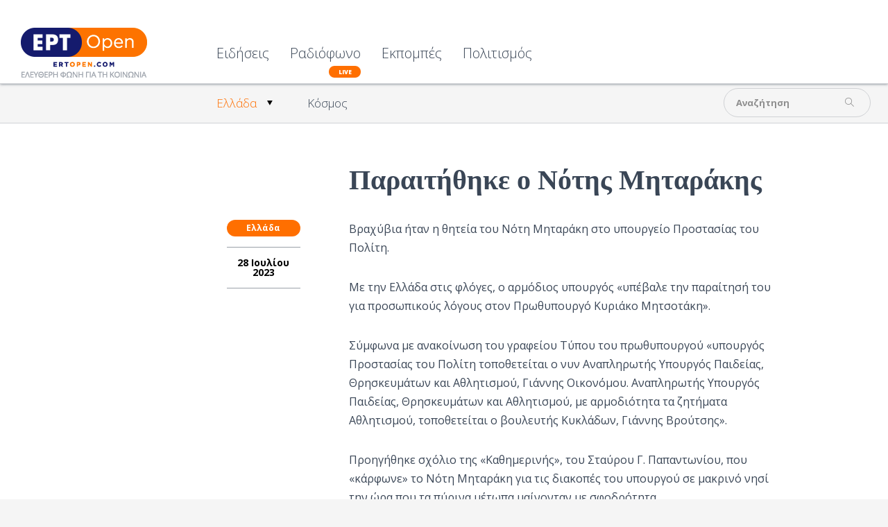

--- FILE ---
content_type: text/html; charset=utf-8
request_url: https://www.ertopen.com/news/ellada/item/69764-paraiththhke-o-noths-mhtarakhs
body_size: 8640
content:
<!DOCTYPE html>
<!--[if lte IE 6]><html class="lt-ie9 isIE6" lang="el-gr" dir="ltr" prefix="og: http://ogp.me/ns#"><![endif]-->
<!--[if IE 7]><html class="lt-ie9 isIE7" lang="el-gr" dir="ltr" prefix="og: http://ogp.me/ns#"><![endif]-->
<!--[if IE 8]><html class="lt-ie9 isIE8" lang="el-gr" dir="ltr" prefix="og: http://ogp.me/ns#"><![endif]-->
<!--[if IE 9]><html class="isIE9" lang="el-gr" dir="ltr" prefix="og: http://ogp.me/ns#"><![endif]-->
<!--[if gt IE 9]><!--><html lang="el-gr" dir="ltr" prefix="og: http://ogp.me/ns#"><!--<![endif]-->
	<head>
				<meta charset="utf-8" />
	<base href="https://www.ertopen.com/news/ellada/item/69764-paraiththhke-o-noths-mhtarakhs" />
	<meta http-equiv="X-UA-Compatible" content="IE=edge,chrome=1" />
	<meta http-equiv="imagetoolbar" content="false" />
	<meta name="keywords" content="ΝΟΤΗΣ ΜΗΤΑΡΑΚΗΣ,παραίτηση,ΥΠΟΥΡΓΕΙΟ ΠΡΟΣΤΑΣΙΑΣ ΤΟΥ ΠΟΛΙΤΗ" />
	<meta name="robots" content="max-image-preview:large" />
	<meta property="og:url" content="https://www.ertopen.com/news/ellada/item/69764-paraiththhke-o-noths-mhtarakhs" />
	<meta property="og:type" content="article" />
	<meta property="og:title" content="Παραιτήθηκε ο Νότης Μηταράκης - ERT Open" />
	<meta property="og:description" content="Bραχύβια ήταν η θητεία του Νότη Μηταράκη στο υπουργείο Προστασίας του Πολίτη. Με την Ελλάδα στις φλόγες, ο αρμόδιος υπουργός «υπέβαλε την παραίτησή του για προσωπικούς λόγους στον Πρωθυπουργό Κυριάκο Μητσοτάκη». Σύμφωνα με ανακοίνωση του γραφείου Τύπου του πρωθυπουργού «υπουργός Προστασίας του Πολίτ..." />
	<meta name="twitter:card" content="summary" />
	<meta name="twitter:site" content="@ertsocial" />
	<meta name="twitter:title" content="Παραιτήθηκε ο Νότης Μηταράκης - ERT Open" />
	<meta name="twitter:description" content="Bραχύβια ήταν η θητεία του Νότη Μηταράκη στο υπουργείο Προστασίας του Πολίτη. Με την Ελλάδα στις φλόγες, ο αρμόδιος υπουργός «υπέβαλε την παραίτησή του για προσωπικούς λόγους στον Πρωθυπουργό Κυριάκο..." />
	<meta name="viewport" content="width=device-width, user-scalable=0, initial-scale=1.0" />
	<meta name="apple-mobile-web-app-capable" content="yes" />
	<meta name="distribution" content="global" />
	<meta name="designer" content="developed by Nuevvo - http://nuevvo.com" />
	<meta name="copyright" content="Copyright (c) 2026 ERT Open" />
	<meta name="description" content="Bραχύβια ήταν η θητεία του Νότη Μηταράκη στο υπουργείο Προστασίας του Πολίτη. Με την Ελλάδα στις φλόγες, ο αρμόδιος υπουργός «υπέβαλε την παραίτησή το..." />
	<meta name="generator" content="Joomla! - Open Source Content Management" />
	<title>Παραιτήθηκε ο Νότης Μηταράκης - ERT Open</title>
	<link href="/templates/ertopen/includes/images/ios/apple-touch-icon-57x57.png" rel="apple-touch-icon" />
	<link href="/templates/ertopen/includes/images/ios/apple-touch-icon-72x72.png" rel="apple-touch-icon" sizes="72x72" />
	<link href="/templates/ertopen/includes/images/ios/apple-touch-icon-144x144.png" rel="apple-touch-icon" sizes="114x114" />
	<link href="/templates/ertopen/includes/images/ios/apple-touch-icon-152x152.png" rel="apple-touch-icon" sizes="144x144" />
	<link href="/templates/ertopen/favicon.ico" rel="shortcut icon" type="image/vnd.microsoft.icon" />
	<link href="/index.php?option=com_ajax&plugin=arktypography&format=json" rel="stylesheet" />
	<link href="https://cdnjs.cloudflare.com/ajax/libs/magnific-popup.js/1.1.0/magnific-popup.min.css" rel="stylesheet" />
	<link href="https://cdnjs.cloudflare.com/ajax/libs/simple-line-icons/2.4.1/css/simple-line-icons.min.css" rel="stylesheet" />
	<link href="/templates/ertopen/css/k2.css?v=2.18" rel="stylesheet" />
	<link href="/templates/ertopen/css/template.css?v=20180705_0455" rel="stylesheet" />
	<link href="//fonts.googleapis.com/css?family=Open Sans:300,regular,500,600,700,800,300italic,italic,500italic,600italic,700italic,800italic&amp;subset=latin,latin-ext,cyrillic,cyrillic-ext,greek,greek-ext,khmer,vietnamese" rel="stylesheet" />
	<link href="/templates/ertopen/css/custom.css?v=20180705_0455" rel="stylesheet" />
	<link href="https://www.ertopen.com/media/editors/arkeditor/css/squeezebox.css" rel="stylesheet" />
	<style>

                        /* K2 - Magnific Popup Overrides */
                        .mfp-iframe-holder {padding:10px;}
                        .mfp-iframe-holder .mfp-content {max-width:100%;width:100%;height:100%;}
                        .mfp-iframe-scaler iframe {background:#fff;padding:10px;box-sizing:border-box;box-shadow:none;}
                    body, input, textarea, input[type='text'] { font-family : 'Open Sans'}h1, h2, h3, h4, h5, h6 { font-family : 'Open Sans Condensed'}
	</style>
	<script src="/media/jui/js/jquery.min.js?136294e4403e2ec823f6844cba94af53"></script>
	<script src="/media/jui/js/jquery-noconflict.js?136294e4403e2ec823f6844cba94af53"></script>
	<script src="/media/jui/js/jquery-migrate.min.js?136294e4403e2ec823f6844cba94af53"></script>
	<script src="https://cdnjs.cloudflare.com/ajax/libs/magnific-popup.js/1.1.0/jquery.magnific-popup.min.js"></script>
	<script src="/media/k2/assets/js/k2.frontend.js?v=2.18&sitepath=/"></script>
	<script src="//www.youtube.com/player_api"></script>
	<script src="/templates/ertopen/js/behaviour.js?v=20180705_0455"></script>
	<script src="/templates/ertopen/js/custom.js"></script>
	<script src="https://www.ertopen.com/media/editors/arkeditor/js/jquery.easing.min.js"></script>
	<script src="https://www.ertopen.com/media/editors/arkeditor/js/squeezebox.js"></script>
	<script type="application/ld+json">

                {
                    "@context": "https://schema.org",
                    "@type": "Article",
                    "mainEntityOfPage": {
                        "@type": "WebPage",
                        "@id": "https://www.ertopen.com/index.php/news/ellada/item/69764-paraiththhke-o-noths-mhtarakhs"
                    },
                    "url": "https://www.ertopen.com/index.php/news/ellada/item/69764-paraiththhke-o-noths-mhtarakhs",
                    "headline": "Παραιτήθηκε ο Νότης Μηταράκης - ERT Open",
                    "datePublished": "2023-07-28T15:56:54+03:00",
                    "dateModified": "2023-07-28T15:56:54+03:00",
                    "author": {
                        "@type": "Person",
                        "name": "polichronis",
                        "url": "https://www.ertopen.com/index.php/show/itemlist/user/107-polichronis"
                    },
                    "publisher": {
                        "@type": "Organization",
                        "name": "ERT Open",
                        "url": "https://www.ertopen.com/",
                        "logo": {
                            "@type": "ImageObject",
                            "name": "ERT Open",
                            "width": "",
                            "height": "",
                            "url": "https://www.ertopen.com/"
                        }
                    },
                    "articleSection": "https://www.ertopen.com/index.php/news/ellada",
                    "keywords": "ΝΟΤΗΣ ΜΗΤΑΡΑΚΗΣ,παραίτηση,ΥΠΟΥΡΓΕΙΟ ΠΡΟΣΤΑΣΙΑΣ ΤΟΥ ΠΟΛΙΤΗ",
                    "description": "Bραχύβια ήταν η θητεία του Νότη Μηταράκη στο υπουργείο Προστασίας του Πολίτη. Με την Ελλάδα στις φλόγες, ο αρμόδιος υπουργός «υπέβαλε την παραίτησή του για προσωπικούς λόγους στον Πρωθυπουργό Κυριάκο Μητσοτάκη». Σύμφωνα με ανακοίνωση του γραφείου Τύπου του πρωθυπουργού «υπουργός Προστασίας του Πολίτη τοποθετείται ο νυν Αναπληρωτής Υπουργός Παιδείας, Θρησκευμάτων και Αθλητισμού, Γιάννης Οικονόμου. Αναπληρωτής Υπουργός Παιδείας, Θρησκευμάτων και Αθλητισμού, με αρμοδιότητα τα ζητήματα Αθλητισμού, τοποθετείται ο βουλευτής Κυκλάδων, Γιάννης Βρούτσης». Προηγήθηκε σχόλιο της «Καθημερινής», του Σταύρου Γ. Παπαντωνίου, που «κάρφωνε» το Νότη Μηταράκη για τις διακοπές του υπουργού σε μακρινό νησί την ώρα που τα πύρινα μέτωπα μαίνονταν με σφοδρότητα. «Ούτε η &quot;κήρυξη πολέμου&quot; ούτε η πρωτοφανής κρίση που βιώνει η χώρα σταμάτησε τον υπουργό Προστασίας του Πολίτη από το να εμφανιστεί χθες το πρωί σε μακρινό νησί για να ξεκινήσει τις διακοπές του, να επιβιβαστεί σε ένα σκάφος για μερικές ώρες και να επιστρέψει νωρίς το απόγευμα σαν να μην τρέχει τίποτα, με τους λουόμενους στην περιοχή να αναρωτιούνται αν έβλεπαν καλά...», γράφει η εφημερίδα. Πληροφορίες θέλουν να του ζητήθηκαν εξηγήσεις από το πρωθυπουργικό γραφείου για την απουσία του. ►Η ορκωμοσία των νέων υπουργών ενώπιον της Προέδρου της Δημοκρατίας, Κατερίνας Σακελλαροπούλου, θα πραγματοποιηθεί σήμερα, στις 19:00, στο Προεδρικό Μέγαρο.",
                    "articleBody": "Bραχύβια ήταν η θητεία του Νότη Μηταράκη στο υπουργείο Προστασίας του Πολίτη. Με την Ελλάδα στις φλόγες, ο αρμόδιος υπουργός «υπέβαλε την παραίτησή του για προσωπικούς λόγους στον Πρωθυπουργό Κυριάκο Μητσοτάκη». Σύμφωνα με ανακοίνωση του γραφείου Τύπου του πρωθυπουργού «υπουργός Προστασίας του Πολίτη τοποθετείται ο νυν Αναπληρωτής Υπουργός Παιδείας, Θρησκευμάτων και Αθλητισμού, Γιάννης Οικονόμου. Αναπληρωτής Υπουργός Παιδείας, Θρησκευμάτων και Αθλητισμού, με αρμοδιότητα τα ζητήματα Αθλητισμού, τοποθετείται ο βουλευτής Κυκλάδων, Γιάννης Βρούτσης». Προηγήθηκε σχόλιο της «Καθημερινής», του Σταύρου Γ. Παπαντωνίου, που «κάρφωνε» το Νότη Μηταράκη για τις διακοπές του υπουργού σε μακρινό νησί την ώρα που τα πύρινα μέτωπα μαίνονταν με σφοδρότητα. «Ούτε η &quot;κήρυξη πολέμου&quot; ούτε η πρωτοφανής κρίση που βιώνει η χώρα σταμάτησε τον υπουργό Προστασίας του Πολίτη από το να εμφανιστεί χθες το πρωί σε μακρινό νησί για να ξεκινήσει τις διακοπές του, να επιβιβαστεί σε ένα σκάφος για μερικές ώρες και να επιστρέψει νωρίς το απόγευμα σαν να μην τρέχει τίποτα, με τους λουόμενους στην περιοχή να αναρωτιούνται αν έβλεπαν καλά...», γράφει η εφημερίδα. Πληροφορίες θέλουν να του ζητήθηκαν εξηγήσεις από το πρωθυπουργικό γραφείου για την απουσία του. ►Η ορκωμοσία των νέων υπουργών ενώπιον της Προέδρου της Δημοκρατίας, Κατερίνας Σακελλαροπούλου, θα πραγματοποιηθεί σήμερα, στις 19:00, στο Προεδρικό Μέγαρο."
                }
                
	</script>
	<script>

  (function($){
    $(document).ready(function(){
       $('.itemRelated').nuSlider( {
         orientation: 'horizontal',
         step: 3,
         viewport: 3,
       transitionTime : 500,
       minItemWidth: 280
      });
    });
  })(jQuery)
(function()
				{
					if(typeof jQuery == 'undefined')
						return;
					
					jQuery(function($)
					{
						if($.fn.squeezeBox)
						{
							$( 'a.modal' ).squeezeBox({ parse: 'rel' });
				
							$( 'img.modal' ).each( function( i, el )
							{
								$(el).squeezeBox({
									handler: 'image',
									url: $( el ).attr( 'src' )
								});
							})
						}
						else if(typeof(SqueezeBox) !== 'undefined')
						{
							$( 'img.modal' ).each( function( i, el )
							{
								SqueezeBox.assign( el, 
								{
									handler: 'image',
									url: $( el ).attr( 'src' )
								});
							});
						}
						
						function jModalClose() 
						{
							if(typeof(SqueezeBox) == 'object')
								SqueezeBox.close();
							else
								ARK.squeezeBox.close();
						}
					
					});
				})();
	</script>

		<script async src="https://pagead2.googlesyndication.com/pagead/js/adsbygoogle.js?client=ca-pub-5187865990558072"
     crossorigin="anonymous"></script>
	<!--[if lt IE 9]>
	<script src="//cdnjs.cloudflare.com/ajax/libs/html5shiv/3.6.2/html5shiv.js"></script>
	<![endif]-->

	<!-- Google Analytics -->
	<script type="text/javascript">
		var _gaq = _gaq || [];
		_gaq.push(['_setAccount', 'UA-37712575-3']);
		_gaq.push(['_setDomainName', '.ertopen.com']);
		_gaq.push(['_trackPageview']);

		(function() {
			var ga = document.createElement('script'); ga.type = 'text/javascript'; ga.async = true;
			ga.src = ('https:' == document.location.protocol ? 'https://ssl' : 'http://www') + '.google-analytics.com/ga.js';
			var s = document.getElementsByTagName('script')[0]; s.parentNode.insertBefore(ga, s);
		})();
	</script>
	
	</head>
	<body id="com_k2" class="viewIsItem idIs69764 itemIdIs370">
		<span id="top" class="visuallyhidden"></span>
		<!-- Facebook Widgets [start] -->
<div id="fb-root"></div>
<script>
    (function(d, s, id) {
      var js, fjs = d.getElementsByTagName(s)[0];
      if (d.getElementById(id)) return;
      js = d.createElement(s); js.id = id;
      js.src = "//connect.facebook.net/en_US/sdk.js#xfbml=1&version=v2.0";
      fjs.parentNode.insertBefore(js, fjs);
    }(document, 'script', 'facebook-jssdk'));
</script>
<!-- Facebook Widgets [end] -->

		<header class="row collapse site-header" id="top">

			<div class="column header-logo">
				<!-- Logo -->
				<h1 class="logo">
					<a href="https://www.ertopen.com/">
												<img src="/images/logo/logo_182x72.png" alt="ERTOpen" />
											</a>
				</h1>
			</div>

						<nav class="column end top-lvl-nav">
					<div id="moduleId229" class="module ">
				<div class="moduleContent">
			<ul class="nav menu">
<li class="item-360 active deeper parent"><a href="/index.php" >Ειδήσεις</a><ul class="nav-child unstyled small"><li class="item-370 current active deeper parent"><a href="/index.php/news/ellada" >Ελλάδα</a><ul class="nav-child unstyled small"><li class="item-374"><a href="/index.php/news/ellada/koinwnia" >Κοινωνία</a></li><li class="item-373"><a href="/index.php/news/ellada/politikh" >Πολιτική</a></li><li class="item-372"><a href="/index.php/news/ellada/oikonomia" >Οικονομία</a></li><li class="item-375"><a href="/index.php/news/ellada/athlitika" >Αθλητικά</a></li></ul></li><li class="item-371"><a href="/index.php/news/kosmos" >Κόσμος</a></li></ul></li><li class="item-365"><a class="is-live" href="/index.php/radio" >Ραδιόφωνο</a></li><li class="item-564"><a href="/index.php/εκπομπές" >Εκπομπές</a></li><li class="item-285"><a href="/index.php/ekdiloseis" >Πολιτισμός</a></li></ul>
		</div>
	</div>
	
				
				<a id="menuHandler" class="show-for-mdown right" href="#">
					<span class="sec-font">MENU</span> <i class="icon icon-menu"></i>
				</a>

								<div class="show-on-scroll">
						<div id="moduleId243" class="module ">
				<div class="moduleContent">
			<div id="k2ModuleBox243" class="modSearchBlock k2SearchBlock transition toggleSearchState">
	<form action="/index.php/show/itemlist/search" method="get" autocomplete="off" class="k2SearchBlockForm">

		<input type="text" value="Αναζήτηση" name="searchword" maxlength="" size="" class="inputbox" onblur="if(this.value=='') this.value='Αναζήτηση';" onfocus="if(this.value=='Αναζήτηση') this.value='';" />

						<input type="submit" value="" class="glyph button" onclick="this.form.searchword.focus();" />
				
		<input type="hidden" name="categories" value="" />
					</form>

	</div>
		</div>
	</div>
	
				</div>
				
				<a class="right back-to-top k2Anchor" href="#top">
					<i class="icon-up-open"></i>
				</a>
			</nav>
			
		</header>

				<section class="row top-zone">
			
						<div class="column right small-12  mod-top">

					<div id="moduleId232" class="module right">
				<div class="moduleContent">
			<div id="k2ModuleBox232" class="modSearchBlock k2SearchBlock transition toggleSearchState right">
	<form action="/index.php/show/itemlist/search" method="get" autocomplete="off" class="k2SearchBlockForm">

		<input type="text" value="Αναζήτηση" name="searchword" maxlength="" size="" class="inputbox" onblur="if(this.value=='') this.value='Αναζήτηση';" onfocus="if(this.value=='Αναζήτηση') this.value='';" />

						<input type="submit" value="" class="glyph button" onclick="this.form.searchword.focus();" />
				
		<input type="hidden" name="categories" value="" />
					</form>

	</div>
		</div>
	</div>
	
							</div>
						<div class="clr"></div>
		</section>
		
		<section class="row content">
			
			<div id="system-message-container">
	</div>


						<!-- Required for Facebook sharing -->
<div id="fb-root"></div>


<!-- Start K2 Item Layout -->
<span id="startOfPageId69764"></span>

<article id="k2Container" class="white-bg itemView">

	<!-- Plugins: BeforeDisplay -->
	
	<!-- K2 Plugins: K2BeforeDisplay -->
	
   
    <section class="article-body">
      <div class="column small-12 large-6 small-centered">

        
                <div class="clr"></div>
                <div class="itemBody">
          <header class="itemHeader">

                        <!-- Item category -->
            <div class="orange-bg show-for-mdown itemCategory">
                            <a href="/index.php/news/ellada">Ελλάδα</a>
            </div>
            
                        <!-- Item title -->
            <h2 class="itemTitle">
              
              Παραιτήθηκε ο Νότης Μηταράκης
              
            </h2>
            
            <!-- Plugins: AfterDisplayTitle -->
            
            <!-- K2 Plugins: K2AfterDisplayTitle -->
                      </header>
                    <aside class="left item-aside">
                        <!-- Item category -->
            <div class="orange-bg itemCategory">
                            <a href="/index.php/news/ellada">Ελλάδα</a>
            </div>
            
                        <!-- Date created -->
            <span class="itemDateCreated">
              28 Ιουλίου 2023            </span>
            
                        <div class="clr"></div>
          </aside>
          
          
        	
      	  <!-- Plugins: BeforeDisplayContent -->
      	  
      	  <!-- K2 Plugins: K2BeforeDisplayContent -->
      	  
      	        	  <!-- Item text -->
      	  <div class="itemFullText">
      	  	<p lang="zxx" xml:lang="zxx">Bραχύβια ήταν η θητεία του Νότη Μηταράκη στο υπουργείο Προστασίας του Πολίτη.</p>

<p lang="zxx" xml:lang="zxx">Με την Ελλάδα στις φλόγες, ο αρμόδιος υπουργός «υπέβαλε την παραίτησή του για προσωπικούς λόγους στον Πρωθυπουργό Κυριάκο Μητσοτάκη».</p>

<p lang="zxx" xml:lang="zxx">Σύμφωνα με ανακοίνωση του γραφείου Τύπου του πρωθυπουργού «υπουργός Προστασίας του Πολίτη τοποθετείται ο νυν Αναπληρωτής Υπουργός Παιδείας, Θρησκευμάτων και Αθλητισμού, Γιάννης Οικονόμου. Αναπληρωτής Υπουργός Παιδείας, Θρησκευμάτων και Αθλητισμού, με αρμοδιότητα τα ζητήματα Αθλητισμού, τοποθετείται ο βουλευτής Κυκλάδων, Γιάννης Βρούτσης».</p>

<p lang="zxx" xml:lang="zxx">Προηγήθηκε σχόλιο της «Καθημερινής»,&nbsp;του Σταύρου Γ. Παπαντωνίου,&nbsp;που «κάρφωνε» το Νότη Μηταράκη για τις διακοπές του υπουργού σε μακρινό νησί την ώρα που τα πύρινα μέτωπα μαίνονταν με σφοδρότητα.</p>

<p lang="zxx" xml:lang="zxx">«Ούτε η "κήρυξη πολέμου" ούτε η πρωτοφανής κρίση που βιώνει η χώρα σταμάτησε τον υπουργό Προστασίας του Πολίτη από το να εμφανιστεί χθες το πρωί σε μακρινό νησί για να ξεκινήσει τις διακοπές του, να επιβιβαστεί σε ένα σκάφος για μερικές ώρες και να επιστρέψει νωρίς το απόγευμα σαν να μην τρέχει τίποτα, με τους λουόμενους στην περιοχή να αναρωτιούνται αν έβλεπαν καλά...», γράφει η εφημερίδα.</p>

<p lang="zxx" xml:lang="zxx">Πληροφορίες θέλουν να του ζητήθηκαν εξηγήσεις από το πρωθυπουργικό γραφείου για την απουσία του.&nbsp;</p>

<p lang="zxx" xml:lang="zxx">►Η ορκωμοσία των νέων υπουργών ενώπιον της Προέδρου της Δημοκρατίας, Κατερίνας Σακελλαροπούλου, θα πραγματοποιηθεί σήμερα, στις 19:00, στο Προεδρικό Μέγαρο.</p>      	  </div>
      	  
      		<div class="clr"></div>

      	        	  
      	  				<!-- Item tags -->
			<div class="itemTags">
				<span><i class="icon icon-tag"></i></span>
								<a href="/index.php/show/itemlist/tag/%CE%9D%CE%9F%CE%A4%CE%97%CE%A3+%CE%9C%CE%97%CE%A4%CE%91%CE%A1%CE%91%CE%9A%CE%97%CE%A3">ΝΟΤΗΣ ΜΗΤΑΡΑΚΗΣ</a>
								<a href="/index.php/show/itemlist/tag/%CF%80%CE%B1%CF%81%CE%B1%CE%AF%CF%84%CE%B7%CF%83%CE%B7">παραίτηση</a>
								<a href="/index.php/show/itemlist/tag/%CE%A5%CE%A0%CE%9F%CE%A5%CE%A1%CE%93%CE%95%CE%99%CE%9F+%CE%A0%CE%A1%CE%9F%CE%A3%CE%A4%CE%91%CE%A3%CE%99%CE%91%CE%A3+%CE%A4%CE%9F%CE%A5+%CE%A0%CE%9F%CE%9B%CE%99%CE%A4%CE%97">ΥΠΟΥΡΓΕΙΟ ΠΡΟΣΤΑΣΙΑΣ ΤΟΥ ΠΟΛΙΤΗ</a>
								<div class="clr"></div>
			</div>
			
      		
      	  <!-- Plugins: AfterDisplayContent -->
      	  
      	  <!-- K2 Plugins: K2AfterDisplayContent -->
      	  
      	  <div class="clr"></div>

        	        	<!-- Social sharing -->
        	<div class="itemSocialSharing">

        		        		<!-- Twitter Button -->
        		<div class="itemTwitterButton">
        			<a href="https://twitter.com/share" class="twitter-share-button" data-count="horizontal" data-via="ertsocial">
        				Tweet        			</a>
        			<script type="text/javascript" src="//platform.twitter.com/widgets.js"></script>
        		</div>
        		
        		        		<!-- Facebook Button -->
        		<div class="itemFacebookButton">
					<script type="text/javascript">
						(function(d, s, id) {
						  var js, fjs = d.getElementsByTagName(s)[0];
						  if (d.getElementById(id)) return;
						  js = d.createElement(s); js.id = id;
						  js.src = "//connect.facebook.net/en_US/sdk.js#xfbml=1&version=v2.0";
						  fjs.parentNode.insertBefore(js, fjs);
						}(document, 'script', 'facebook-jssdk'));
					</script>
					<div class="fb-share-button" data-width="180" data-type="button_count"></div>
				</div>
				<div class="itemFacebookButton">
        			<script type="text/javascript">
        				(function(d, s, id) {
        				  var js, fjs = d.getElementsByTagName(s)[0];
        				  if (d.getElementById(id)) return;
        				  js = d.createElement(s); js.id = id;
        				  js.src = "//connect.facebook.net/en_US/all.js#xfbml=1";
        				  fjs.parentNode.insertBefore(js, fjs);
        				}(document, 'script', 'facebook-jssdk'));
        			</script>
        			<div class="fb-like" data-send="false" data-width="180" data-show-faces="true"></div>
        		</div>
        		
        		
        		<div class="clr"></div>
        	</div>
        	<!-- Google Ads -->
<script async src="https://pagead2.googlesyndication.com/pagead/js/adsbygoogle.js?client=ca-pub-5187865990558072"
     crossorigin="anonymous"></script>
<ins class="adsbygoogle"
     style="display:block"
     data-ad-format="fluid"
     data-ad-layout-key="-65+cg+4e-s-i"
     data-ad-client="ca-pub-5187865990558072"
     data-ad-slot="9134466444"></ins>
<script>
     (adsbygoogle = window.adsbygoogle || []).push({});
</script>

          <div class="clr"></div>

          
          
          
          
          
          <!-- Plugins: AfterDisplay -->
          
          <!-- K2 Plugins: K2AfterDisplay -->
          
          
                </div>


            <!-- Item navigation -->
      <nav class="show-for-mdown itemNavigation">

                <a class="transition sec-font text-right itemPrevious" href="/index.php/news/ellada/item/69763-fwtia-pyrinh-kolash-sth-magnhsia-–-ekkenwthhkan-oikismoi-–-ekrhxeis-se-apothhkh-pyromachikwn-sth-nea-agchialo">
          <i class="icon right icon-left-open"></i>
           <span class="right imgNavWrap"><img src="/" alt="Φωτιά: Πύρινη κόλαση στη Μαγνησία – Εκκενώθηκαν οικισμοί – Εκρήξεις σε αποθήκη πυρομαχικών στη Νέα Αγχίαλο" class="right" /></span>
          <span class="right">Φωτιά: Πύρινη κόλαση στη Μαγνησία – Εκκενώθηκαν οικισμοί – Εκρήξεις σε αποθήκη πυρομαχικών στη Νέα Αγχίαλο</span>
        </a>
        
                <a class="transition sec-font itemNext" href="/index.php/news/ellada/item/69766-parateinetai-ws-31-dekembrioy-h-anastolh-ths-rhtras-anaprosarmoghs">
          <i class="icon left icon-right-open"></i>
          <span class="left imgNavWrap"><img src="/"  alt="Παρατείνεται ως 31 Δεκεμβρίου η αναστολή της ρήτρας αναπροσαρμογής" class="left" /></span>
          <span class="left">Παρατείνεται ως 31 Δεκεμβρίου η αναστολή της ρήτρας αναπροσαρμογής</span>
        </a>
        
      </nav>
          </div>

  </section>

    <!-- Item navigation -->
  <nav class="hide-for-mdown itemNavigation">

        <a class="transition sec-font text-right itemPrevious" href="/index.php/news/ellada/item/69763-fwtia-pyrinh-kolash-sth-magnhsia-–-ekkenwthhkan-oikismoi-–-ekrhxeis-se-apothhkh-pyromachikwn-sth-nea-agchialo">
      <i class="icon right icon-left-open"></i>
      <span>Φωτιά: Πύρινη κόλαση στη Μαγνησία – Εκκενώθηκαν οικισμοί – Εκρήξεις σε αποθήκη πυρομαχικών στη Νέα Αγχίαλο</span>
      <span class="imgNavWrap right"><img src="/" alt="Φωτιά: Πύρινη κόλαση στη Μαγνησία – Εκκενώθηκαν οικισμοί – Εκρήξεις σε αποθήκη πυρομαχικών στη Νέα Αγχίαλο" class="right" /></span>
    </a>
    
        <a class="transition sec-font itemNext" href="/index.php/news/ellada/item/69766-parateinetai-ws-31-dekembrioy-h-anastolh-ths-rhtras-anaprosarmoghs">
      <i class="icon left icon-right-open"></i>
      <span>Παρατείνεται ως 31 Δεκεμβρίου η αναστολή της ρήτρας αναπροσαρμογής</span>
      <span class="imgNavWrap left"><img src="/"  alt="Παρατείνεται ως 31 Δεκεμβρίου η αναστολή της ρήτρας αναπροσαρμογής" class="left" /></span>
    </a>
    
  </nav>
  

    
    

  <!-- Related items by tag -->
  <section class="itemRelated">
    <div class="row fixed-width">
      <h3 class="orange light text-center">Σχετικά Άρθρα</h3>

                <div class="row fixed-width nuSliderPagination">

          <span class="slider-nav next"><a href="#" class="nextButton icon-right-open"></a></span>
          <span class="slider-nav prev"><a href="#" class="previousButton icon-left-open"></a></span>
		            <ul>
                                                      <li><a class="navigationButton navigationButtonActive"></a></li>
                                                      <li><a class="navigationButton"></a></li>
                                                      <li><a class="navigationButton"></a></li>
                                                      <li><a class="navigationButton"></a></li>
                                                      <li><a class="navigationButton"></a></li>
                      </ul>
        </div>
      
      <div class="itemsWrapper">
        <ul class="items">
                    <li class="even item">
            <div class="rel-item-wrapper">
                            <figure class="itemRelImageBlock">
                <span class="itemRelImage">
                  <a href="/index.php/news/ellada/item/78572-paraitithike-o-kosmitoras-kalon-texnon-tou-pan-peloponnisou-arnoymai-na-prakso-kai-na-apodexto-siopontas-tis-diagrafes-foititon">
                   <img style="width:125px;height:auto;" class="itemRelImg" src="/media/k2/items/cache/136b569c298c58c989098c58d9dbaea2_S.jpg" alt="" />
                  </a>
                </span>
                <div class="clr"></div>
              </figure>
              
              <div class="itemRelContent">

                                <div class="itemRelCat"><a class="orange-bg" href="/index.php/news/ellada">Ελλάδα</a></div>
                
                                <a class="itemRelTitle sec-font" href="/index.php/news/ellada/item/78572-paraitithike-o-kosmitoras-kalon-texnon-tou-pan-peloponnisou-arnoymai-na-prakso-kai-na-apodexto-siopontas-tis-diagrafes-foititon">Παραιτήθηκε ο κοσμήτορας Καλών Τεχνών του Παν. Πελοποννήσου: «Αρνούμαι να πράξω και να αποδεχτώ σιωπώντας τις διαγραφές φοιτητών»</a>
                
                
                
                
                
                              </div>
            </div>
          </li>
                    <li class="odd item">
            <div class="rel-item-wrapper">
                            <figure class="itemRelImageBlock">
                <span class="itemRelImage">
                  <a href="/index.php/news/ellada/item/78151-elta-apokalypsi-open-o-sklikas-mia-mera-prin-paraitithei-asfalistike-me-461-000-evro">
                   <img style="width:125px;height:auto;" class="itemRelImg" src="/media/k2/items/cache/114d8549ca8b4313122229658e1740ea_S.jpg" alt="" />
                  </a>
                </span>
                <div class="clr"></div>
              </figure>
              
              <div class="itemRelContent">

                                <div class="itemRelCat"><a class="orange-bg" href="/index.php/news/ellada">Ελλάδα</a></div>
                
                                <a class="itemRelTitle sec-font" href="/index.php/news/ellada/item/78151-elta-apokalypsi-open-o-sklikas-mia-mera-prin-paraitithei-asfalistike-me-461-000-evro">ΕΛΤΑ: Αποκάλυψη OPEN - Ο Σκλήκας μία μέρα πριν παραιτηθεί ασφαλίστηκε με 461.000 ευρώ</a>
                
                
                
                
                
                              </div>
            </div>
          </li>
                    <li class="even item">
            <div class="rel-item-wrapper">
                            <figure class="itemRelImageBlock">
                <span class="itemRelImage">
                  <a href="/index.php/news/ellada/item/78083-elta-o-sklikas-efyge-ta-louketa-erxontai">
                   <img style="width:125px;height:auto;" class="itemRelImg" src="/media/k2/items/cache/17acd908bebd71a1d0ee21266b946828_S.jpg" alt="" />
                  </a>
                </span>
                <div class="clr"></div>
              </figure>
              
              <div class="itemRelContent">

                                <div class="itemRelCat"><a class="orange-bg" href="/index.php/news/ellada">Ελλάδα</a></div>
                
                                <a class="itemRelTitle sec-font" href="/index.php/news/ellada/item/78083-elta-o-sklikas-efyge-ta-louketa-erxontai">ΕΛΤΑ: Ο Σκλήκας έφυγε, τα “λουκέτα” έρχονται</a>
                
                
                
                
                
                              </div>
            </div>
          </li>
                    <li class="odd item">
            <div class="rel-item-wrapper">
                            <figure class="itemRelImageBlock">
                <span class="itemRelImage">
                  <a href="/index.php/news/kosmos/item/77751-paraitithike-o-gallos-prothypourgos-sempastien-lekorni">
                   <img style="width:125px;height:auto;" class="itemRelImg" src="/media/k2/items/cache/eabb4cc4a0905878c343dc856ee54917_S.jpg" alt="" />
                  </a>
                </span>
                <div class="clr"></div>
              </figure>
              
              <div class="itemRelContent">

                                <div class="itemRelCat"><a class="orange-bg" href="/index.php/news/kosmos">Κόσμος</a></div>
                
                                <a class="itemRelTitle sec-font" href="/index.php/news/kosmos/item/77751-paraitithike-o-gallos-prothypourgos-sempastien-lekorni">Παραιτήθηκε ο Γάλλος πρωθυπουργός Σεμπαστιέν Λεκορνί</a>
                
                
                
                
                
                              </div>
            </div>
          </li>
                    <li class="even item">
            <div class="rel-item-wrapper">
                            <figure class="itemRelImageBlock">
                <span class="itemRelImage">
                  <a href="/index.php/news/ellada/item/77749-paraitithike-apo-vouleftis-o-aleksis-tsipras-ti-dilonei-gia-to-mellon-vinteo">
                   <img style="width:125px;height:auto;" class="itemRelImg" src="/media/k2/items/cache/92dd53d79b77bba1fefc52f96cfa2d02_S.jpg" alt="" />
                  </a>
                </span>
                <div class="clr"></div>
              </figure>
              
              <div class="itemRelContent">

                                <div class="itemRelCat"><a class="orange-bg" href="/index.php/news/ellada">Ελλάδα</a></div>
                
                                <a class="itemRelTitle sec-font" href="/index.php/news/ellada/item/77749-paraitithike-apo-vouleftis-o-aleksis-tsipras-ti-dilonei-gia-to-mellon-vinteo">Παραιτήθηκε από βουλευτής ο Αλέξης Τσίπρας - Τι δηλώνει για το μέλλον[βίντεο]</a>
                
                
                
                
                
                              </div>
            </div>
          </li>
                  </ul>
      </div>
      <div class="clr"></div>
    </div>
  </section>
    <div class="clr"></div>


		<div class="itemBackToTop">
		<a class="k2Anchor" href="/index.php/news/ellada/item/69764-paraiththhke-o-noths-mhtarakhs#startOfPageId69764">
			<i class="icon-circle-arrow-up"></i>
			επιστροφή στην κορυφή		</a>
	</div>
	
	<div class="clr"></div>
</article>
<!-- End K2 Item Layout -->

<!-- JoomlaWorks "K2" (v2.18) | Learn more about K2 at https://getk2.org -->

					</section>

		<footer class="site-footer">
			<div class="row fixed-width">

				<aside class="column small-12 medium-6 large-3">
					<a href="https://www.ertopen.com/" class="lower-logo">
												<img src="/images/logo/logo_182x72.png" alt="ERTOpen" />
											</a>
									</aside>

								<aside class="column small-12 medium-6 large-3 footer-smaller">
						<div id="moduleId234" class="module ">
				<div class="moduleContent">
			<ul class="nav menu">
<li class="item-318"><a href="/index.php/internal" >Ενημέρωση Εργαζομένων</a></li><li class="item-284"><a href="/index.php/fakelos-ert" >Φάκελος ΕΡΤ</a></li><li class="item-572"><a href="/index.php/terms-of-use" >Όροι χρήσης</a></li></ul>
		</div>
	</div>
	
				</aside>
				
								<aside class="column small-12 medium-12 large-6 footer-small-full">
						<div id="moduleId247" class="module ">
				<div class="moduleContent">
			
<div id="k2ModuleBox247" class="modCustomCodeBlock k2CustomCodeBlock">
	<ul class="social-count">
	<li>
		<div class="fb-like" data-href="https://www.facebook.com/BProgramma" data-width="120" data-layout="button_count" data-action="like" data-show-faces="false" data-share="false"></div>
	</li>
	<li>
		<a class="twitter-follow-button" href="https://twitter.com/ERTopen_" data-show-count="true" data-lang="en" data-show-screen-name="false" data-width="200px">Follow @ ertsocial</a>
		<script type="text/javascript">
		window.twttr = (function (d, s, id) {
		  var t, js, fjs = d.getElementsByTagName(s)[0];
		  if (d.getElementById(id)) return;
		  js = d.createElement(s); js.id = id;
		  js.src= "https://platform.twitter.com/widgets.js";
		  fjs.parentNode.insertBefore(js, fjs);
		  return window.twttr || (t = { _e: [], ready: function (f) { t._e.push(f) } });
		}(document, "script", "twitter-wjs"));
		</script>
	</li>
<!--	<li>
		<script src="https://apis.google.com/js/platform.js"></script>
		<div class="g-ytsubscribe" data-channel="ErtOpen1067" data-layout="default" data-count="default"></div>
	</li>
-->
</ul></div>
		</div>
	</div>
	
				</aside>
				
				<div class="clr"></div>

				<div class="colophon">
					<small class="column small-12 large-6 copyrights">
						Copyright &copy; 2026 ERT Open. All rights reserved.
					</small>
					<small class="column small-12 large-6 text-right credits">
						<a target="_blank" title="developed by Nuevvo" href="http://nuevvo.com">developed by Nuevvo</a>					</small>
				</div>

			</div>
		</footer>

				
	</body>
</html>


--- FILE ---
content_type: text/html; charset=utf-8
request_url: https://www.google.com/recaptcha/api2/aframe
body_size: 267
content:
<!DOCTYPE HTML><html><head><meta http-equiv="content-type" content="text/html; charset=UTF-8"></head><body><script nonce="kxm312sTKLfHqEewr3CLmg">/** Anti-fraud and anti-abuse applications only. See google.com/recaptcha */ try{var clients={'sodar':'https://pagead2.googlesyndication.com/pagead/sodar?'};window.addEventListener("message",function(a){try{if(a.source===window.parent){var b=JSON.parse(a.data);var c=clients[b['id']];if(c){var d=document.createElement('img');d.src=c+b['params']+'&rc='+(localStorage.getItem("rc::a")?sessionStorage.getItem("rc::b"):"");window.document.body.appendChild(d);sessionStorage.setItem("rc::e",parseInt(sessionStorage.getItem("rc::e")||0)+1);localStorage.setItem("rc::h",'1768993613907');}}}catch(b){}});window.parent.postMessage("_grecaptcha_ready", "*");}catch(b){}</script></body></html>